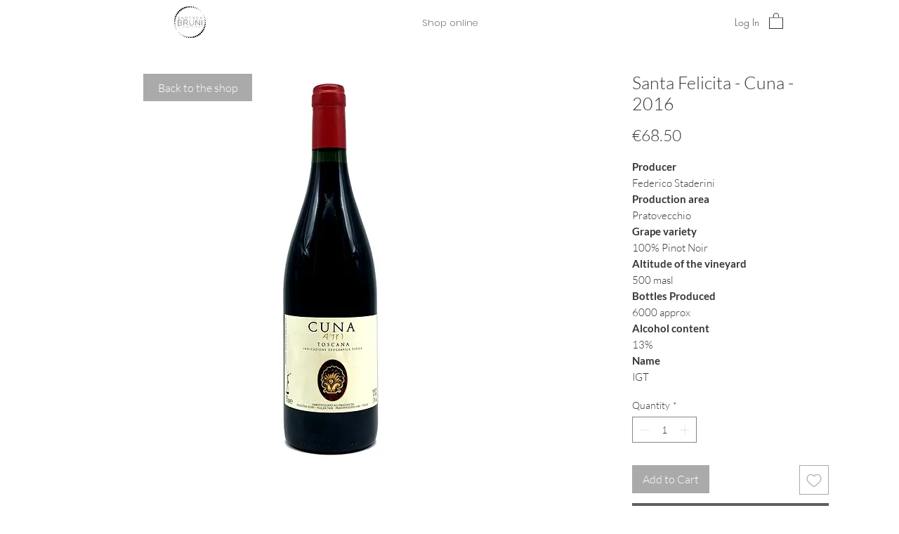

--- FILE ---
content_type: application/javascript; charset=utf-8
request_url: https://cs.iubenda.com/cookie-solution/confs/js/40219817.js
body_size: -281
content:
_iub.csRC = { showBranding: false, publicId: '97bfaa85-6db6-11ee-8bfc-5ad8d8c564c0', floatingGroup: false };
_iub.csEnabled = true;
_iub.csPurposes = [4,7,3,2,1,"s"];
_iub.cpUpd = 1600358477;
_iub.csT = 0.025;
_iub.googleConsentModeV2 = true;
_iub.totalNumberOfProviders = 6;
